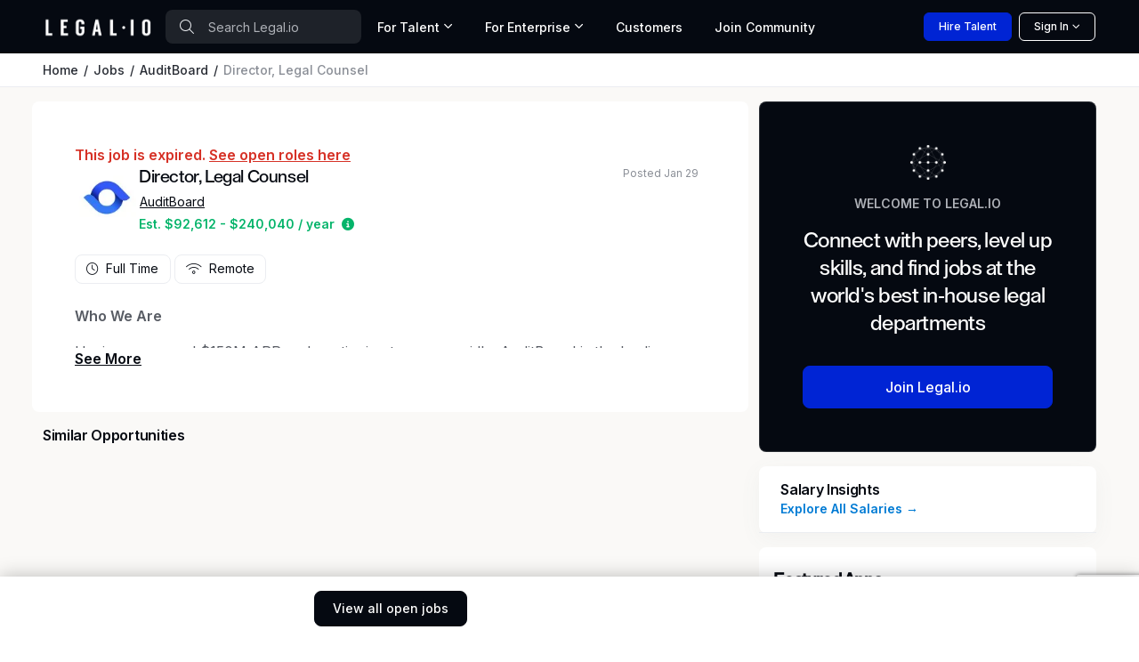

--- FILE ---
content_type: text/html; charset=utf-8
request_url: https://www.google.com/recaptcha/api2/anchor?ar=1&k=6Lcl_HMdAAAAAA2K8R6UImBHGmUD7d_hV_-ceCJw&co=aHR0cHM6Ly93d3cubGVnYWwuaW86NDQz&hl=en&v=PoyoqOPhxBO7pBk68S4YbpHZ&size=invisible&anchor-ms=20000&execute-ms=30000&cb=gyvi3ga2h3zi
body_size: 48736
content:
<!DOCTYPE HTML><html dir="ltr" lang="en"><head><meta http-equiv="Content-Type" content="text/html; charset=UTF-8">
<meta http-equiv="X-UA-Compatible" content="IE=edge">
<title>reCAPTCHA</title>
<style type="text/css">
/* cyrillic-ext */
@font-face {
  font-family: 'Roboto';
  font-style: normal;
  font-weight: 400;
  font-stretch: 100%;
  src: url(//fonts.gstatic.com/s/roboto/v48/KFO7CnqEu92Fr1ME7kSn66aGLdTylUAMa3GUBHMdazTgWw.woff2) format('woff2');
  unicode-range: U+0460-052F, U+1C80-1C8A, U+20B4, U+2DE0-2DFF, U+A640-A69F, U+FE2E-FE2F;
}
/* cyrillic */
@font-face {
  font-family: 'Roboto';
  font-style: normal;
  font-weight: 400;
  font-stretch: 100%;
  src: url(//fonts.gstatic.com/s/roboto/v48/KFO7CnqEu92Fr1ME7kSn66aGLdTylUAMa3iUBHMdazTgWw.woff2) format('woff2');
  unicode-range: U+0301, U+0400-045F, U+0490-0491, U+04B0-04B1, U+2116;
}
/* greek-ext */
@font-face {
  font-family: 'Roboto';
  font-style: normal;
  font-weight: 400;
  font-stretch: 100%;
  src: url(//fonts.gstatic.com/s/roboto/v48/KFO7CnqEu92Fr1ME7kSn66aGLdTylUAMa3CUBHMdazTgWw.woff2) format('woff2');
  unicode-range: U+1F00-1FFF;
}
/* greek */
@font-face {
  font-family: 'Roboto';
  font-style: normal;
  font-weight: 400;
  font-stretch: 100%;
  src: url(//fonts.gstatic.com/s/roboto/v48/KFO7CnqEu92Fr1ME7kSn66aGLdTylUAMa3-UBHMdazTgWw.woff2) format('woff2');
  unicode-range: U+0370-0377, U+037A-037F, U+0384-038A, U+038C, U+038E-03A1, U+03A3-03FF;
}
/* math */
@font-face {
  font-family: 'Roboto';
  font-style: normal;
  font-weight: 400;
  font-stretch: 100%;
  src: url(//fonts.gstatic.com/s/roboto/v48/KFO7CnqEu92Fr1ME7kSn66aGLdTylUAMawCUBHMdazTgWw.woff2) format('woff2');
  unicode-range: U+0302-0303, U+0305, U+0307-0308, U+0310, U+0312, U+0315, U+031A, U+0326-0327, U+032C, U+032F-0330, U+0332-0333, U+0338, U+033A, U+0346, U+034D, U+0391-03A1, U+03A3-03A9, U+03B1-03C9, U+03D1, U+03D5-03D6, U+03F0-03F1, U+03F4-03F5, U+2016-2017, U+2034-2038, U+203C, U+2040, U+2043, U+2047, U+2050, U+2057, U+205F, U+2070-2071, U+2074-208E, U+2090-209C, U+20D0-20DC, U+20E1, U+20E5-20EF, U+2100-2112, U+2114-2115, U+2117-2121, U+2123-214F, U+2190, U+2192, U+2194-21AE, U+21B0-21E5, U+21F1-21F2, U+21F4-2211, U+2213-2214, U+2216-22FF, U+2308-230B, U+2310, U+2319, U+231C-2321, U+2336-237A, U+237C, U+2395, U+239B-23B7, U+23D0, U+23DC-23E1, U+2474-2475, U+25AF, U+25B3, U+25B7, U+25BD, U+25C1, U+25CA, U+25CC, U+25FB, U+266D-266F, U+27C0-27FF, U+2900-2AFF, U+2B0E-2B11, U+2B30-2B4C, U+2BFE, U+3030, U+FF5B, U+FF5D, U+1D400-1D7FF, U+1EE00-1EEFF;
}
/* symbols */
@font-face {
  font-family: 'Roboto';
  font-style: normal;
  font-weight: 400;
  font-stretch: 100%;
  src: url(//fonts.gstatic.com/s/roboto/v48/KFO7CnqEu92Fr1ME7kSn66aGLdTylUAMaxKUBHMdazTgWw.woff2) format('woff2');
  unicode-range: U+0001-000C, U+000E-001F, U+007F-009F, U+20DD-20E0, U+20E2-20E4, U+2150-218F, U+2190, U+2192, U+2194-2199, U+21AF, U+21E6-21F0, U+21F3, U+2218-2219, U+2299, U+22C4-22C6, U+2300-243F, U+2440-244A, U+2460-24FF, U+25A0-27BF, U+2800-28FF, U+2921-2922, U+2981, U+29BF, U+29EB, U+2B00-2BFF, U+4DC0-4DFF, U+FFF9-FFFB, U+10140-1018E, U+10190-1019C, U+101A0, U+101D0-101FD, U+102E0-102FB, U+10E60-10E7E, U+1D2C0-1D2D3, U+1D2E0-1D37F, U+1F000-1F0FF, U+1F100-1F1AD, U+1F1E6-1F1FF, U+1F30D-1F30F, U+1F315, U+1F31C, U+1F31E, U+1F320-1F32C, U+1F336, U+1F378, U+1F37D, U+1F382, U+1F393-1F39F, U+1F3A7-1F3A8, U+1F3AC-1F3AF, U+1F3C2, U+1F3C4-1F3C6, U+1F3CA-1F3CE, U+1F3D4-1F3E0, U+1F3ED, U+1F3F1-1F3F3, U+1F3F5-1F3F7, U+1F408, U+1F415, U+1F41F, U+1F426, U+1F43F, U+1F441-1F442, U+1F444, U+1F446-1F449, U+1F44C-1F44E, U+1F453, U+1F46A, U+1F47D, U+1F4A3, U+1F4B0, U+1F4B3, U+1F4B9, U+1F4BB, U+1F4BF, U+1F4C8-1F4CB, U+1F4D6, U+1F4DA, U+1F4DF, U+1F4E3-1F4E6, U+1F4EA-1F4ED, U+1F4F7, U+1F4F9-1F4FB, U+1F4FD-1F4FE, U+1F503, U+1F507-1F50B, U+1F50D, U+1F512-1F513, U+1F53E-1F54A, U+1F54F-1F5FA, U+1F610, U+1F650-1F67F, U+1F687, U+1F68D, U+1F691, U+1F694, U+1F698, U+1F6AD, U+1F6B2, U+1F6B9-1F6BA, U+1F6BC, U+1F6C6-1F6CF, U+1F6D3-1F6D7, U+1F6E0-1F6EA, U+1F6F0-1F6F3, U+1F6F7-1F6FC, U+1F700-1F7FF, U+1F800-1F80B, U+1F810-1F847, U+1F850-1F859, U+1F860-1F887, U+1F890-1F8AD, U+1F8B0-1F8BB, U+1F8C0-1F8C1, U+1F900-1F90B, U+1F93B, U+1F946, U+1F984, U+1F996, U+1F9E9, U+1FA00-1FA6F, U+1FA70-1FA7C, U+1FA80-1FA89, U+1FA8F-1FAC6, U+1FACE-1FADC, U+1FADF-1FAE9, U+1FAF0-1FAF8, U+1FB00-1FBFF;
}
/* vietnamese */
@font-face {
  font-family: 'Roboto';
  font-style: normal;
  font-weight: 400;
  font-stretch: 100%;
  src: url(//fonts.gstatic.com/s/roboto/v48/KFO7CnqEu92Fr1ME7kSn66aGLdTylUAMa3OUBHMdazTgWw.woff2) format('woff2');
  unicode-range: U+0102-0103, U+0110-0111, U+0128-0129, U+0168-0169, U+01A0-01A1, U+01AF-01B0, U+0300-0301, U+0303-0304, U+0308-0309, U+0323, U+0329, U+1EA0-1EF9, U+20AB;
}
/* latin-ext */
@font-face {
  font-family: 'Roboto';
  font-style: normal;
  font-weight: 400;
  font-stretch: 100%;
  src: url(//fonts.gstatic.com/s/roboto/v48/KFO7CnqEu92Fr1ME7kSn66aGLdTylUAMa3KUBHMdazTgWw.woff2) format('woff2');
  unicode-range: U+0100-02BA, U+02BD-02C5, U+02C7-02CC, U+02CE-02D7, U+02DD-02FF, U+0304, U+0308, U+0329, U+1D00-1DBF, U+1E00-1E9F, U+1EF2-1EFF, U+2020, U+20A0-20AB, U+20AD-20C0, U+2113, U+2C60-2C7F, U+A720-A7FF;
}
/* latin */
@font-face {
  font-family: 'Roboto';
  font-style: normal;
  font-weight: 400;
  font-stretch: 100%;
  src: url(//fonts.gstatic.com/s/roboto/v48/KFO7CnqEu92Fr1ME7kSn66aGLdTylUAMa3yUBHMdazQ.woff2) format('woff2');
  unicode-range: U+0000-00FF, U+0131, U+0152-0153, U+02BB-02BC, U+02C6, U+02DA, U+02DC, U+0304, U+0308, U+0329, U+2000-206F, U+20AC, U+2122, U+2191, U+2193, U+2212, U+2215, U+FEFF, U+FFFD;
}
/* cyrillic-ext */
@font-face {
  font-family: 'Roboto';
  font-style: normal;
  font-weight: 500;
  font-stretch: 100%;
  src: url(//fonts.gstatic.com/s/roboto/v48/KFO7CnqEu92Fr1ME7kSn66aGLdTylUAMa3GUBHMdazTgWw.woff2) format('woff2');
  unicode-range: U+0460-052F, U+1C80-1C8A, U+20B4, U+2DE0-2DFF, U+A640-A69F, U+FE2E-FE2F;
}
/* cyrillic */
@font-face {
  font-family: 'Roboto';
  font-style: normal;
  font-weight: 500;
  font-stretch: 100%;
  src: url(//fonts.gstatic.com/s/roboto/v48/KFO7CnqEu92Fr1ME7kSn66aGLdTylUAMa3iUBHMdazTgWw.woff2) format('woff2');
  unicode-range: U+0301, U+0400-045F, U+0490-0491, U+04B0-04B1, U+2116;
}
/* greek-ext */
@font-face {
  font-family: 'Roboto';
  font-style: normal;
  font-weight: 500;
  font-stretch: 100%;
  src: url(//fonts.gstatic.com/s/roboto/v48/KFO7CnqEu92Fr1ME7kSn66aGLdTylUAMa3CUBHMdazTgWw.woff2) format('woff2');
  unicode-range: U+1F00-1FFF;
}
/* greek */
@font-face {
  font-family: 'Roboto';
  font-style: normal;
  font-weight: 500;
  font-stretch: 100%;
  src: url(//fonts.gstatic.com/s/roboto/v48/KFO7CnqEu92Fr1ME7kSn66aGLdTylUAMa3-UBHMdazTgWw.woff2) format('woff2');
  unicode-range: U+0370-0377, U+037A-037F, U+0384-038A, U+038C, U+038E-03A1, U+03A3-03FF;
}
/* math */
@font-face {
  font-family: 'Roboto';
  font-style: normal;
  font-weight: 500;
  font-stretch: 100%;
  src: url(//fonts.gstatic.com/s/roboto/v48/KFO7CnqEu92Fr1ME7kSn66aGLdTylUAMawCUBHMdazTgWw.woff2) format('woff2');
  unicode-range: U+0302-0303, U+0305, U+0307-0308, U+0310, U+0312, U+0315, U+031A, U+0326-0327, U+032C, U+032F-0330, U+0332-0333, U+0338, U+033A, U+0346, U+034D, U+0391-03A1, U+03A3-03A9, U+03B1-03C9, U+03D1, U+03D5-03D6, U+03F0-03F1, U+03F4-03F5, U+2016-2017, U+2034-2038, U+203C, U+2040, U+2043, U+2047, U+2050, U+2057, U+205F, U+2070-2071, U+2074-208E, U+2090-209C, U+20D0-20DC, U+20E1, U+20E5-20EF, U+2100-2112, U+2114-2115, U+2117-2121, U+2123-214F, U+2190, U+2192, U+2194-21AE, U+21B0-21E5, U+21F1-21F2, U+21F4-2211, U+2213-2214, U+2216-22FF, U+2308-230B, U+2310, U+2319, U+231C-2321, U+2336-237A, U+237C, U+2395, U+239B-23B7, U+23D0, U+23DC-23E1, U+2474-2475, U+25AF, U+25B3, U+25B7, U+25BD, U+25C1, U+25CA, U+25CC, U+25FB, U+266D-266F, U+27C0-27FF, U+2900-2AFF, U+2B0E-2B11, U+2B30-2B4C, U+2BFE, U+3030, U+FF5B, U+FF5D, U+1D400-1D7FF, U+1EE00-1EEFF;
}
/* symbols */
@font-face {
  font-family: 'Roboto';
  font-style: normal;
  font-weight: 500;
  font-stretch: 100%;
  src: url(//fonts.gstatic.com/s/roboto/v48/KFO7CnqEu92Fr1ME7kSn66aGLdTylUAMaxKUBHMdazTgWw.woff2) format('woff2');
  unicode-range: U+0001-000C, U+000E-001F, U+007F-009F, U+20DD-20E0, U+20E2-20E4, U+2150-218F, U+2190, U+2192, U+2194-2199, U+21AF, U+21E6-21F0, U+21F3, U+2218-2219, U+2299, U+22C4-22C6, U+2300-243F, U+2440-244A, U+2460-24FF, U+25A0-27BF, U+2800-28FF, U+2921-2922, U+2981, U+29BF, U+29EB, U+2B00-2BFF, U+4DC0-4DFF, U+FFF9-FFFB, U+10140-1018E, U+10190-1019C, U+101A0, U+101D0-101FD, U+102E0-102FB, U+10E60-10E7E, U+1D2C0-1D2D3, U+1D2E0-1D37F, U+1F000-1F0FF, U+1F100-1F1AD, U+1F1E6-1F1FF, U+1F30D-1F30F, U+1F315, U+1F31C, U+1F31E, U+1F320-1F32C, U+1F336, U+1F378, U+1F37D, U+1F382, U+1F393-1F39F, U+1F3A7-1F3A8, U+1F3AC-1F3AF, U+1F3C2, U+1F3C4-1F3C6, U+1F3CA-1F3CE, U+1F3D4-1F3E0, U+1F3ED, U+1F3F1-1F3F3, U+1F3F5-1F3F7, U+1F408, U+1F415, U+1F41F, U+1F426, U+1F43F, U+1F441-1F442, U+1F444, U+1F446-1F449, U+1F44C-1F44E, U+1F453, U+1F46A, U+1F47D, U+1F4A3, U+1F4B0, U+1F4B3, U+1F4B9, U+1F4BB, U+1F4BF, U+1F4C8-1F4CB, U+1F4D6, U+1F4DA, U+1F4DF, U+1F4E3-1F4E6, U+1F4EA-1F4ED, U+1F4F7, U+1F4F9-1F4FB, U+1F4FD-1F4FE, U+1F503, U+1F507-1F50B, U+1F50D, U+1F512-1F513, U+1F53E-1F54A, U+1F54F-1F5FA, U+1F610, U+1F650-1F67F, U+1F687, U+1F68D, U+1F691, U+1F694, U+1F698, U+1F6AD, U+1F6B2, U+1F6B9-1F6BA, U+1F6BC, U+1F6C6-1F6CF, U+1F6D3-1F6D7, U+1F6E0-1F6EA, U+1F6F0-1F6F3, U+1F6F7-1F6FC, U+1F700-1F7FF, U+1F800-1F80B, U+1F810-1F847, U+1F850-1F859, U+1F860-1F887, U+1F890-1F8AD, U+1F8B0-1F8BB, U+1F8C0-1F8C1, U+1F900-1F90B, U+1F93B, U+1F946, U+1F984, U+1F996, U+1F9E9, U+1FA00-1FA6F, U+1FA70-1FA7C, U+1FA80-1FA89, U+1FA8F-1FAC6, U+1FACE-1FADC, U+1FADF-1FAE9, U+1FAF0-1FAF8, U+1FB00-1FBFF;
}
/* vietnamese */
@font-face {
  font-family: 'Roboto';
  font-style: normal;
  font-weight: 500;
  font-stretch: 100%;
  src: url(//fonts.gstatic.com/s/roboto/v48/KFO7CnqEu92Fr1ME7kSn66aGLdTylUAMa3OUBHMdazTgWw.woff2) format('woff2');
  unicode-range: U+0102-0103, U+0110-0111, U+0128-0129, U+0168-0169, U+01A0-01A1, U+01AF-01B0, U+0300-0301, U+0303-0304, U+0308-0309, U+0323, U+0329, U+1EA0-1EF9, U+20AB;
}
/* latin-ext */
@font-face {
  font-family: 'Roboto';
  font-style: normal;
  font-weight: 500;
  font-stretch: 100%;
  src: url(//fonts.gstatic.com/s/roboto/v48/KFO7CnqEu92Fr1ME7kSn66aGLdTylUAMa3KUBHMdazTgWw.woff2) format('woff2');
  unicode-range: U+0100-02BA, U+02BD-02C5, U+02C7-02CC, U+02CE-02D7, U+02DD-02FF, U+0304, U+0308, U+0329, U+1D00-1DBF, U+1E00-1E9F, U+1EF2-1EFF, U+2020, U+20A0-20AB, U+20AD-20C0, U+2113, U+2C60-2C7F, U+A720-A7FF;
}
/* latin */
@font-face {
  font-family: 'Roboto';
  font-style: normal;
  font-weight: 500;
  font-stretch: 100%;
  src: url(//fonts.gstatic.com/s/roboto/v48/KFO7CnqEu92Fr1ME7kSn66aGLdTylUAMa3yUBHMdazQ.woff2) format('woff2');
  unicode-range: U+0000-00FF, U+0131, U+0152-0153, U+02BB-02BC, U+02C6, U+02DA, U+02DC, U+0304, U+0308, U+0329, U+2000-206F, U+20AC, U+2122, U+2191, U+2193, U+2212, U+2215, U+FEFF, U+FFFD;
}
/* cyrillic-ext */
@font-face {
  font-family: 'Roboto';
  font-style: normal;
  font-weight: 900;
  font-stretch: 100%;
  src: url(//fonts.gstatic.com/s/roboto/v48/KFO7CnqEu92Fr1ME7kSn66aGLdTylUAMa3GUBHMdazTgWw.woff2) format('woff2');
  unicode-range: U+0460-052F, U+1C80-1C8A, U+20B4, U+2DE0-2DFF, U+A640-A69F, U+FE2E-FE2F;
}
/* cyrillic */
@font-face {
  font-family: 'Roboto';
  font-style: normal;
  font-weight: 900;
  font-stretch: 100%;
  src: url(//fonts.gstatic.com/s/roboto/v48/KFO7CnqEu92Fr1ME7kSn66aGLdTylUAMa3iUBHMdazTgWw.woff2) format('woff2');
  unicode-range: U+0301, U+0400-045F, U+0490-0491, U+04B0-04B1, U+2116;
}
/* greek-ext */
@font-face {
  font-family: 'Roboto';
  font-style: normal;
  font-weight: 900;
  font-stretch: 100%;
  src: url(//fonts.gstatic.com/s/roboto/v48/KFO7CnqEu92Fr1ME7kSn66aGLdTylUAMa3CUBHMdazTgWw.woff2) format('woff2');
  unicode-range: U+1F00-1FFF;
}
/* greek */
@font-face {
  font-family: 'Roboto';
  font-style: normal;
  font-weight: 900;
  font-stretch: 100%;
  src: url(//fonts.gstatic.com/s/roboto/v48/KFO7CnqEu92Fr1ME7kSn66aGLdTylUAMa3-UBHMdazTgWw.woff2) format('woff2');
  unicode-range: U+0370-0377, U+037A-037F, U+0384-038A, U+038C, U+038E-03A1, U+03A3-03FF;
}
/* math */
@font-face {
  font-family: 'Roboto';
  font-style: normal;
  font-weight: 900;
  font-stretch: 100%;
  src: url(//fonts.gstatic.com/s/roboto/v48/KFO7CnqEu92Fr1ME7kSn66aGLdTylUAMawCUBHMdazTgWw.woff2) format('woff2');
  unicode-range: U+0302-0303, U+0305, U+0307-0308, U+0310, U+0312, U+0315, U+031A, U+0326-0327, U+032C, U+032F-0330, U+0332-0333, U+0338, U+033A, U+0346, U+034D, U+0391-03A1, U+03A3-03A9, U+03B1-03C9, U+03D1, U+03D5-03D6, U+03F0-03F1, U+03F4-03F5, U+2016-2017, U+2034-2038, U+203C, U+2040, U+2043, U+2047, U+2050, U+2057, U+205F, U+2070-2071, U+2074-208E, U+2090-209C, U+20D0-20DC, U+20E1, U+20E5-20EF, U+2100-2112, U+2114-2115, U+2117-2121, U+2123-214F, U+2190, U+2192, U+2194-21AE, U+21B0-21E5, U+21F1-21F2, U+21F4-2211, U+2213-2214, U+2216-22FF, U+2308-230B, U+2310, U+2319, U+231C-2321, U+2336-237A, U+237C, U+2395, U+239B-23B7, U+23D0, U+23DC-23E1, U+2474-2475, U+25AF, U+25B3, U+25B7, U+25BD, U+25C1, U+25CA, U+25CC, U+25FB, U+266D-266F, U+27C0-27FF, U+2900-2AFF, U+2B0E-2B11, U+2B30-2B4C, U+2BFE, U+3030, U+FF5B, U+FF5D, U+1D400-1D7FF, U+1EE00-1EEFF;
}
/* symbols */
@font-face {
  font-family: 'Roboto';
  font-style: normal;
  font-weight: 900;
  font-stretch: 100%;
  src: url(//fonts.gstatic.com/s/roboto/v48/KFO7CnqEu92Fr1ME7kSn66aGLdTylUAMaxKUBHMdazTgWw.woff2) format('woff2');
  unicode-range: U+0001-000C, U+000E-001F, U+007F-009F, U+20DD-20E0, U+20E2-20E4, U+2150-218F, U+2190, U+2192, U+2194-2199, U+21AF, U+21E6-21F0, U+21F3, U+2218-2219, U+2299, U+22C4-22C6, U+2300-243F, U+2440-244A, U+2460-24FF, U+25A0-27BF, U+2800-28FF, U+2921-2922, U+2981, U+29BF, U+29EB, U+2B00-2BFF, U+4DC0-4DFF, U+FFF9-FFFB, U+10140-1018E, U+10190-1019C, U+101A0, U+101D0-101FD, U+102E0-102FB, U+10E60-10E7E, U+1D2C0-1D2D3, U+1D2E0-1D37F, U+1F000-1F0FF, U+1F100-1F1AD, U+1F1E6-1F1FF, U+1F30D-1F30F, U+1F315, U+1F31C, U+1F31E, U+1F320-1F32C, U+1F336, U+1F378, U+1F37D, U+1F382, U+1F393-1F39F, U+1F3A7-1F3A8, U+1F3AC-1F3AF, U+1F3C2, U+1F3C4-1F3C6, U+1F3CA-1F3CE, U+1F3D4-1F3E0, U+1F3ED, U+1F3F1-1F3F3, U+1F3F5-1F3F7, U+1F408, U+1F415, U+1F41F, U+1F426, U+1F43F, U+1F441-1F442, U+1F444, U+1F446-1F449, U+1F44C-1F44E, U+1F453, U+1F46A, U+1F47D, U+1F4A3, U+1F4B0, U+1F4B3, U+1F4B9, U+1F4BB, U+1F4BF, U+1F4C8-1F4CB, U+1F4D6, U+1F4DA, U+1F4DF, U+1F4E3-1F4E6, U+1F4EA-1F4ED, U+1F4F7, U+1F4F9-1F4FB, U+1F4FD-1F4FE, U+1F503, U+1F507-1F50B, U+1F50D, U+1F512-1F513, U+1F53E-1F54A, U+1F54F-1F5FA, U+1F610, U+1F650-1F67F, U+1F687, U+1F68D, U+1F691, U+1F694, U+1F698, U+1F6AD, U+1F6B2, U+1F6B9-1F6BA, U+1F6BC, U+1F6C6-1F6CF, U+1F6D3-1F6D7, U+1F6E0-1F6EA, U+1F6F0-1F6F3, U+1F6F7-1F6FC, U+1F700-1F7FF, U+1F800-1F80B, U+1F810-1F847, U+1F850-1F859, U+1F860-1F887, U+1F890-1F8AD, U+1F8B0-1F8BB, U+1F8C0-1F8C1, U+1F900-1F90B, U+1F93B, U+1F946, U+1F984, U+1F996, U+1F9E9, U+1FA00-1FA6F, U+1FA70-1FA7C, U+1FA80-1FA89, U+1FA8F-1FAC6, U+1FACE-1FADC, U+1FADF-1FAE9, U+1FAF0-1FAF8, U+1FB00-1FBFF;
}
/* vietnamese */
@font-face {
  font-family: 'Roboto';
  font-style: normal;
  font-weight: 900;
  font-stretch: 100%;
  src: url(//fonts.gstatic.com/s/roboto/v48/KFO7CnqEu92Fr1ME7kSn66aGLdTylUAMa3OUBHMdazTgWw.woff2) format('woff2');
  unicode-range: U+0102-0103, U+0110-0111, U+0128-0129, U+0168-0169, U+01A0-01A1, U+01AF-01B0, U+0300-0301, U+0303-0304, U+0308-0309, U+0323, U+0329, U+1EA0-1EF9, U+20AB;
}
/* latin-ext */
@font-face {
  font-family: 'Roboto';
  font-style: normal;
  font-weight: 900;
  font-stretch: 100%;
  src: url(//fonts.gstatic.com/s/roboto/v48/KFO7CnqEu92Fr1ME7kSn66aGLdTylUAMa3KUBHMdazTgWw.woff2) format('woff2');
  unicode-range: U+0100-02BA, U+02BD-02C5, U+02C7-02CC, U+02CE-02D7, U+02DD-02FF, U+0304, U+0308, U+0329, U+1D00-1DBF, U+1E00-1E9F, U+1EF2-1EFF, U+2020, U+20A0-20AB, U+20AD-20C0, U+2113, U+2C60-2C7F, U+A720-A7FF;
}
/* latin */
@font-face {
  font-family: 'Roboto';
  font-style: normal;
  font-weight: 900;
  font-stretch: 100%;
  src: url(//fonts.gstatic.com/s/roboto/v48/KFO7CnqEu92Fr1ME7kSn66aGLdTylUAMa3yUBHMdazQ.woff2) format('woff2');
  unicode-range: U+0000-00FF, U+0131, U+0152-0153, U+02BB-02BC, U+02C6, U+02DA, U+02DC, U+0304, U+0308, U+0329, U+2000-206F, U+20AC, U+2122, U+2191, U+2193, U+2212, U+2215, U+FEFF, U+FFFD;
}

</style>
<link rel="stylesheet" type="text/css" href="https://www.gstatic.com/recaptcha/releases/PoyoqOPhxBO7pBk68S4YbpHZ/styles__ltr.css">
<script nonce="drTiIWU2Rp058uEqxzJ_gg" type="text/javascript">window['__recaptcha_api'] = 'https://www.google.com/recaptcha/api2/';</script>
<script type="text/javascript" src="https://www.gstatic.com/recaptcha/releases/PoyoqOPhxBO7pBk68S4YbpHZ/recaptcha__en.js" nonce="drTiIWU2Rp058uEqxzJ_gg">
      
    </script></head>
<body><div id="rc-anchor-alert" class="rc-anchor-alert"></div>
<input type="hidden" id="recaptcha-token" value="[base64]">
<script type="text/javascript" nonce="drTiIWU2Rp058uEqxzJ_gg">
      recaptcha.anchor.Main.init("[\x22ainput\x22,[\x22bgdata\x22,\x22\x22,\[base64]/[base64]/[base64]/[base64]/cjw8ejpyPj4+eil9Y2F0Y2gobCl7dGhyb3cgbDt9fSxIPWZ1bmN0aW9uKHcsdCx6KXtpZih3PT0xOTR8fHc9PTIwOCl0LnZbd10/dC52W3ddLmNvbmNhdCh6KTp0LnZbd109b2Yoeix0KTtlbHNle2lmKHQuYkImJnchPTMxNylyZXR1cm47dz09NjZ8fHc9PTEyMnx8dz09NDcwfHx3PT00NHx8dz09NDE2fHx3PT0zOTd8fHc9PTQyMXx8dz09Njh8fHc9PTcwfHx3PT0xODQ/[base64]/[base64]/[base64]/bmV3IGRbVl0oSlswXSk6cD09Mj9uZXcgZFtWXShKWzBdLEpbMV0pOnA9PTM/bmV3IGRbVl0oSlswXSxKWzFdLEpbMl0pOnA9PTQ/[base64]/[base64]/[base64]/[base64]\x22,\[base64]\x22,\x22SsOZM8Oow6vDosOxJcOxw54bIMOLwo8AwohswqfCvMKpAsK/wonDj8KLLMObw5/DisOmw4fDun3Djzdqw5ZaNcKPwrvCpMKRbMKDw4fDu8OyLyYgw6/DlsO5F8KnXsKwwqwDb8O3BMKew6Z6bcKWfBpBwpbCrcOFFD9/[base64]/woDDhBjCv8O9IUUkfsKUHD4xBMOawrzCgsOEw53CocKew53CisKsQX7Dt8OhwonDpcO+HE0zw5ZYHBZTCMOBLMOOTMK/[base64]/DqMKjwpXCkcOlIzjCvMKDw6bDpGYFwoDCm2HDn8Oge8KHwrLCscKqZz/Dj2nCucKyLcKmwrzCqFV4w6LCs8Oew4lrD8KqJV/CusKEb0N7w73CvgZIY8OwwoFWUcKkw6ZYwq4tw5YSwr0NasKvw67CuMKPwrrDu8KPME3Dl0zDjUHClRVRwqDCsgM6acKow5t6bcKYNz8pPxRSBMOBwpjDmsK2w5nCtcKwWsORL30xPsKGeHsrwq/DnsOcw7DCusOnw7wgw6BfJsO8wpfDjgnDhE0Qw7Fcw4dRwqvCmm8eAXNrwp5Vw6LCu8KEZW4maMO2w4kqBGB5wr9hw5UBCUk2wqTCnk/Dp2oqV8KGWhfCqsO1DWpiPnnDucOKwqvCtzAUXsOdw5DCtzF3G0nDqzfDoW8rwp5DMsKRw6TClcKLCQUiw5LCoxXCtAN0wpsLw4LCum06fhcmwqzCgMK4FcKCEjfCt27DjsKowrrDtn5LbcKEdXzDgS7CqcO9wq5wWD/[base64]/CqcK5eArDvcOKwqbCvS0uZMO+ZcOhw64zd8Olw4vCtB0Kw6/[base64]/DuMONeTLCtARcScKTwrbCr2vCl0TCsiXCgMKoHcObw79mDcOPcCs0FsOkw7vDtMK2wrU2Y0nDrMOaw4XCo0zDpDXDtXQ5FMOVTcO2wqDCnMOywo7CpzDDhsK2bcKcIn3CqsKEwoFfamPDnjzCtsKZYE9dw6h/w4x7w6hIw4jClcO6ZMOZw7zDsMO4DwkOwr4Sw4ktW8OiL0lJwrt6wpPDosOGVQdbEcKWwrXDrcOewobCnjwMKsOgL8KicQ8lZjrCtWAaw6zDpMO2wo/CtMKqw7rDrcKcwoMZwrvDgDYqwogMGQJ5WsKuw5PDij/CiVjCmRlXw5jCusO5N2rCiwhCd3fCmEHCiX4Rw5dAw4bDgcKzw6fDmHvDocKtw6zCn8Oxw4EXH8OGIcOrODdOByE0ecKZwpZlwppMw5kpwrkywrJ8w4gGw63Di8OtACwUwrJKf0LDksKaAsOIw5XCssKlM8OHKCDDnx3CgMOnGybCksOnwr/Ct8OHPMOUSsKnYcKTSwXCrMOBVk9ow7F7P8KXw5ldwo7CrMKDGk4Gwrsof8O/V8KyECXDh0PDo8KtBsOXUcO0T8KfTWAQw7UpwoMBw5Raf8KRw5LCt0TDk8OYw53CjsKew7/CpsKBw7fCkMObw6nDmjVCS2hibMO9wrUQPy3CiC3DoTXCm8KuIsKlw78MRMKhSMKhdMKUKk1mJcOxCGJoKivCmzzCpBFrMcOqw7HDjMO2w6IAPC/DiGI5w7PDkinCgANYwqDDk8OZThjDtRDDs8OSIDDDtUvDosKyA8OrTsOtw5jDosKBw4hqw6vCmsKOdArCsmPCsyPCvhBUw5PDghMuFUFUHMO1I8Oqw7nDksOeQcKdwpVCd8OWwoXDocKgw7HDsMKGw4TChh/[base64]/Njxxw4N6w4jCpU3DvlvDh17DtVoCw784csKWV0nDkjo3X0QmbMKmwr/DhTJFw4/DhMOlw7rDt3dyE2Aew5TDh1fDmXYBCihQaMKhwqoiQsO0w5TDki0YFsOlwpHClcKORsO9J8OlwqpqaMOyAzgoYsOxw7/DlsOPwp84w6svWi3CsyrDu8OTw43DrcORcAZRcTkZH1XCnkLCsg7CjxNWwqjCoF/ClBDCn8Kgw6UUwrs6EWIeJsOIw7zClCYewrbDvwtIwpDDoFUXw6hVw5RXw6xdwqfCnsKFfcOGwqljOnhpw4rCmSPCrsKxS1RgwovCogwEHMKPegsVMi9tF8O8wpfDpMKnXcKIwqLDggPDpxzCiwAWw7vClw/DqB/Dp8OwfnUmwqjDrjfDqjvCqsKCQygrWsK9w7BxAz7DisKIw7zCg8KMfcOJwq0ubCluVArCiATCgMOoP8Kid37CnG1USsKrwrlFw4NZwqzCn8O5wrfCjcOBG8O8XgnDoMO9wpbCpAV8wrswFMKfw7hSVsOkMEjDllvCsjIMBsK4eV/Du8Kwwq/CuRTDvz/ChsKtbkd8wr7CogjCrljCkx54dsKKXMO/AmfDuMOCwo7DvMK7WS7Ch3ETCcOgPcOzwqZEw7fCtcOCOsKbw5DCs3fDoRnCvklSY8KoZnAww53CpV94YcO/w6XCqVrDrX8Jwo9Yw74kDV7DtWvDiWnCvVXDtwDCkh3DtcK0w5FOw6gBwoXClEVnw75Cwr/[base64]/w795S8KFUWVmNg/DucKOw6Ikw4E0U8KUwrFhw4vCsVfDncKHLMKjw7TCnsK6T8K3wpfCssOxb8OZcsKUw7jDlsOawpEew6UawonDmk04wp7CrQTDqMKJwpZTw5fCisOudGnDpsONKQvDm1/Cv8KVPgHCpcOBw77CqVIXwrZRw7UFAsKFNQhNOzhHw4Q5w6PDpR4MbMOWCMOXRMKow67CgMO5XljCp8OQbcKmO8KQwqdVw4Ncwq/CnsOXw5p9wqPCmcKwwosvwqTDrXHDvB85woEowqEIw6zCiAh6XcKJw53DrMOzTngHWMKrw5s9w5DCoV0VwqfDv8OuwrPDh8KGw4TCjsKkM8KUwqxewrogwoNYw6/[base64]/DtMOCHsK7W8KSK07Co27DiMOkVwI/Tk9ew6BSGGPDmsOQeMKxwrfDhFvCk8Kfw4XDiMKgwo3CsQLCrcKrdnTDqcKewoLDhMK8w67DqsKuEFTComDCk8Oiw7PCvcOvYsKpw5jDpGQUFBwdB8ONcUt6DMO4AcOuK0RywpTCvsO/bsKJVEU8wr/[base64]/w7hkw63DuEsZwoTCijkVwo7CqCRiCMOtw6tiw4HDqQvCrGcAwqvCqsOcw77CncOdw4NbGGhBZFnCijhNUsK3TSHDg8KRTwZuIcOnw7kAEwEWbsO+w6rCrx/[base64]/CsHYfcHjCqMOEasKqw79lwpHCjGZ8OsOHEsK3Wk3CoFYgLzzDok/Cu8KgwoBGU8OuXMO4w5A5PMKKBcK+w4PCt3TDksOWw5ApP8OjTz1tL8Ovw77Cp8O5w6nCk0dlw79lwpbCmUYrHglXwpPCsiPDhlE9dhQHLVNfw57DihJfMlEJZsKtwrspw5jCscKJc8O8woQbH8K3LsOTa3dNwrLDgyfDnMKJwqDCrk/DvU/Dkjg6XB8QOAU2X8OtwrBCwp8FJQY0wqfCuDdDwqjDmmlNwpInAEfCi1Ynw6zCpcKJw7NKPnnCtFnCsMKhP8KBwr/DsT4/PsKawovDrcKzcGUkworCt8OfTcONwobDiCTDgGMefcKOwoDDusOZUMKYwrNVw7pDL3XDs8KPGh15eQ3Cg0XDoMKsw5nChsO/[base64]/w73DiDXCg8OzPMKww5QIwqACw5gaDcKlHMKkwojDl8KcDXItw7nDgMKFw5IXaMOcw4nCui/CosKBw4A8w4LDvMKQwofCt8KMw5LDncKTw69yw5bDvcODaWEiY8KTwpXDpsKxw58nEhsVw7hdGVrDogvDmsObwovDsMK9XsO4fCPDv2Y0wpYOw4JlwqjCqxHDg8OkYxjDnWfDocKWwr3DjknDk1/CoMO2w7x3GArDqUg2w6sZw5R2w50fd8O1El5fw6/[base64]/CscO5D0HDh8OheGzDpiVFVGlswoovwrchw4/Cq8KuwqjCosKxwrJcSxzCrxpUwrDCq8OnbARpw4Vdw4Rjw7nCiMKmwrPDsMOWRRJUwr4Xwp9fQS7Cq8Kkw44NwoZ7wpdBRhzDicKwAnA+VjDCuMKRN8OmwqnCkMOtcMKnwpM4OcKgw70zwr3CocKTb2NYwrh3w5x7w6Ifw6XDp8KtXsK4woxeVg/Cumtbw44Oe0cEwqw0w6TDk8OkwpDDo8K1w44mwrZVME/DhsKVw5TDsD3Ct8KgScKIwr/DhsKvbcKZScOhfHXCosKBYSrChMKnNMOzNW7Ck8OUNMOJw4ZWAsKmw5vCoS5+wpEgPRAcwp7Cs0HDl8OAwqLDo8KiERosw4LDvcOtwqzCj0XCkARcwpBTRcOmbcOOwqrCgsKEwrvDlmLCusO5UcKCDMKgwpvDs1RuREBEe8KJQcKHGcKKwpbCgsOVwpIHw6Buw4/CrggAwozCo0TDl1jCs0DCvzkUw7zDhcKUbsKxwq9UQhELwoTCrMORDUzCtUUWwr0Qw48ib8KDSRFzQcKkaXnDqj8mwpI3wrPCu8OsWcKHZcOJwqErw6TCjsOhYsKmYcKpQ8K/amEnwp3CksKNKwPDoRvDrMKfB3sDbGgdKRrDhsOXZcOHw4V6HsK/w6ZkGmPCsAHCqG/[base64]/[base64]/DsnpVw6vCuVABw47DrXIcC8KqRMKje8K4wpFow7bDocKPMXnDlA/DojDCkR3DgkPDhjrCtAnCt8KLP8KMJ8KRHcKBWQbDj3FBwpLCk2QxMH4RKF3Du13CtwPCgcOOUGZKwplywqh/w7nDpMKfVH8Ow67Cj8KlwrnDlsK7wrfDlsKoY23CtQc8MMOLwr3Dok8qwop/YDPCmyxqw6XDj8K5ZA3DusKwZsOawoTCqRYJEcOwwr/[base64]/DnRt/RcOtCMKiw4JEwq3Cp8Kiw5oAWztGw73DmUhtLy/CrksGGMKsw6UfwrHDmgx5w7rDvDPDqsOSwo/[base64]/w6DCmsOgwqPCt07Dm8K7wohkwoBWwqY0TMKewo0vw6vDiSwnLR3DtsOkwoN/egEiwobDphrChMO5w4J0w7DDsy7DgQx6bW3Dv1XCr1gOb2LCiXzCgcKXwoXCgsKWwrxQSMO5BsO+w4zDkHnCqFTCik/DkzzDuCjCqcOAw5VbwqBVw6ZLZn3CrMOBwqzDuMK7wrnCuX3DgsKEw5RNOwoCwpk6wpssSQPDk8Opw7czwrR7Mg7CtMKAYcK5cFcpwrFNME7Cn8KmwprDo8OBG0zCnwnDusOpe8KefcKkw4/CgcKLNUxTw6PCpcKVCcOADxbDoj7CkcOBw6QBCUbDrD7CrsOew6jDnEAhScOBw6EZw78NwrEqexZvOg8+w6vDrgBOI8KwwrFPwqs/[base64]/[base64]/w5QZwr9AwoByw5xyw5BMwpjDv8KjBG3DnVQjUg/[base64]/Cm3LDgsOhw6gJwoV3DljDiB/CucKYwq8cwoPChsKawqzCq8OYOwYFw4XDngBjeUvCi8KXO8OAEMKXwrx+esKyCMKDwoExamN3OFx1wpjDtSLDpnZSHcOmY27Dl8KAEkDCt8KYZsOFw6VCKH7CrC9rQBjDhTRrwoV4wprDoHUpw5EUPsKqW1AqBsO/w4sOwrpZVQpuO8Oxw5csScK9YMKtXsO3aDrDosOiw6omw5PDkMOdw7fDn8OQUn7DvMK3NMONLcKAGiPDmRPDtsKmw7/CsMOqw4lMwojDosORw4XCvMO6QXxPSsKXwp1aw5jDnl10Ym/DtE0OQsO7w4bDt8OBw6s2XsK+ZsOSdsK4w6XCoBoRPMOfw4XDgW/DnMOQSyUuwqbDjSIvAcOkf0DCrcKYw6g7wolpwq3DhxFFw6HDv8Osw6LDmWhxwrTDjcOeA2AYwofCv8OKS8KawpV0ek14woEJwr/DjXM5wqnCm2l1JzLDnQHCrAnDosKJLcOcwpc8dw3ChjvDjVzDmxvCt3MAwoZzwqRFw6PChgXDrhnCrMKneUrCsi7CqcKtIcKMCDxVEnvDoHcpwoDDpMK0w6LDj8OZwrTDsmXCo2zDlUDDuTjDgsKGWcKSwo11wqNpaz1Mwq/ClUJkw4QwInp4w4JjJ8KtDTLCjXtiwoAsT8KRJ8O1wro1wrHDm8OHJcOHI8OSXmIWwqzClcKYYXpuZcKywpcywrvDjSbDhUXDn8Ktw5MLXCpQV2wpw5V9w5gLwrVrw5pRaT8tP2/CtCQzwplBwo5tw6TDicObw4HDlxHCj8KzPgfDgBbDu8Kdwo9nwpExQjzChcKjKilTdGhhJAXDg0hKw6jDjMOYJsO/[base64]/aXbDisOQBsO0w47CsVMiLDUZIAIIXQsiw4rCiCx/[base64]/ClQ/DlMOdwpszwrrCqcO1Szpnb8Kcw6LDmUPDlDTCtiHCs8K6EQlBXmUnX0Fqw58Vw6B7woXChcKtwqtiw4PDsGzCjH3CtxQHAsKSMDFUI8KkD8K1woDDnsOcYxQGw7nDqcKwwpVFw6/DiMKVTnnDjcOfbwbDp1E/wrwNT8Kse3gcw7k5w4kHwrDDsxPCvAptwr/Dl8Kyw4xqbsO8wpXDlMKywqjDpEXCjxlRTi/ClsO1OgQ1wrUEwp5dw7HCuw5TPsK3ZXsYO2vCp8KXw67DrWtKwpoNB0RmLgp4w71wEjV8w5Bxw6ssVTdtwpfCgcKNw5rChsKhwotLCsOEwrzCnMKVGkHDqQnCoMKORsOMUMOYwrXDuMO5HFxFM2fDiAk8TMK9UsKmaz0/XnUBwpFDwqvCj8KcTjYsIsOCwoHDrsO/[base64]/DoRjDg8O6wovCrTrCi8OawoV6w6/DskrDqBI7w79zHsKJVcKDIhTDscOkwplPLsKxawcpc8KawoxOw7TClFvDtsOGw5gMEXpzw6oDTWNow6MPcsOkEWLDgsKjNUnCvsKTCcKTGRzCnC/CpcOkw6TCo8K/DWRXw5ZAwrNNAUMYEcORHsKWwofDhcO6G0fDucOhwpdSwqoZw4YCwp3CncOFSsKSw4PCkXPDrzTCn8KSPcO9Dhgew4bDgcKTwrDClT1mw6/[base64]/Jl7Cu0jClzDCmMKYJsOJCsOGAcOCQDJmLU0dwo97LMK9w6TCgX01w6Vcw4zDhsOMOsKbw5lMw6LDnB3CqCMdDCDDrkvCthYxw5xMw5N7e03Cu8O6w5jCrsKVwpcMw7XDmcO9w6RHwq4/TcOlCcOdF8K/N8ONw63CusKVw5bDh8KOAEcwIAxywpfCscKxLUzDkBNuCMO4ZMOBw5fChcK1McOdcsKMwo7DmMO8wo/DjsOLJnkPw6ZUwq5HN8OKJsOxXcOMw5hqH8KfJhDCjX3DnsKSwrEpd2DCgC/Di8OCYcOcCMKkLcO/w7hBB8K9MmoUXQ/DjF3Dm8KPw49bDBzDqmFtSgZAUg0xYcO9wqjCm8KzTcOlZVsoKWvCgMOBTMKsKcKswrlaWcOXwo9BJ8Kgwr4INVg8EEUUbHEYTcOjFWrCs2fChQwSw651wozCkcO9NBcpw7xuPMK1wrjCq8Kyw7HCkMOxw7TDisKxIsOjwr46wr/Dt1HDj8K7NcKLV8OPDSjDoWd3wqEMWMOKwoPDnGtkw7g9QsK5Uh7Dh8OXwp1LwqPCgzMMwr/CiQBlwoTDjxQzwqsFwrpuGmXCo8OiAMOTwpMMw7bCvsO/w6LDmV3CnsKtYMK/w7DClsKbVsOiwo3Ds2nDg8OoH1nDo2ckUcOVwqPCjsKjBSl9wrxgwqoVGH8RScOPwoHCvsKGwrzCtHXCnMObw45rDjXCosK/VcKCwp/DqXwcwrnDjcOSwoItVMOPwooWa8KdajfDusOHLRvDsWvCly/CjQfDi8Oew6gCwrDDqg1hHiBtw7vDg0/ClBd7OnM+J8OkacKFcFzDuMOHG0kbYjDDiEzDisOdwrwbwqnDq8KhwpMjw5Avw6rCvSnDnMK7ZXHCrl7Ctmk/wo/[base64]/DnMOpHMKIw5J7woLDumvDg0xLw7HDhCzCmivDmcO/D8O+cMOUW2tCw7wRwqEGwrTCqwlwVg4AwqZkd8OqLHBZw7zCv2VfQQnCl8Kza8Kqw4Ucw77Cm8OKKMO4w6zCqMOJRx/DtMORQsOmw4jCrWl2w5dpw5vDqsK7O2cFwoPCvjAOw6TCmhLCpVp6Tn7CncORw4PCmw0Ow6bDkMKvd1xNw67DgxQHworCiVs6w7fCt8KeS8Kswpd/w7kKAsOzOhHCr8K7BcODOR/DpyEVCXAtZ0jCnGRwQ3HDnsOHSXAnw4RfwpUgLWhvO8OFwrXCgk3Cs8OzTk7CvcKyMG9LwrBQwq83SMKMXcKiwr9bwoTDqsO6w5wQwo5ywp0NLTzDgXrCmMKJBEEqw43DsXbDn8KFwp4Oc8KSw7TCkiIzdsKEfF/CuMOmDsOYw5wMwqRSw6dIwp4PN8KFUCkUwqd2w5jClcODU2w8w6jCllM1NMKUw6DCkcO2w5AVeW3ChMKsQsO2Gx3DpSvDl2TCksKcCRfCmgDCtH7Dg8KAwonCikAbFnJkcCIOacK3ecKAw7/[base64]/Dj8OuZsK9PMKdw5jDpwopWgTCrDMfwphTwr/DrcKyYMK1OcKpEcOhwq/DpMOhwqlow6UYw7DDoTLCkBkKSHRmw4dOw5bClhMmZmM3dCJlwrQGLlF7N8Ozwq7CqCHClgArF8Ofw4RnwoQBwqfDp8Oww4sRKkrDi8K7EXbCkEAWwrVmwq/CgcO7TMKww7NXwqPCrkJoAsO8w4DDvmbDjh3CvcKTw5tWwpJTK18cwrnDgsKSw4bCgjhcw5bDo8KawolFBEdpw6zDgBPCoz9Hw4PDjkbDpTJCw4bDoTvClSUvw5nCpy3Dv8OBNMO/dsKXwrHCqDfCvsOIYsOyempRwpjDmkLCo8O/[base64]/[base64]/w7zCvcOfwqDDjsOcwoLDjHXDmzIvw6p2wo7CinfCv8K6KWh0Ry0pwqcXBkY7w5ASIMOlZT1YTyrDncKew7zCoMKrwqRxw7NAwqlTRWjDuFPCscKBbBxgwrlSXcOlVcKCwq0gU8KpwpNqw79FG1sYwrM7wpUWUMODa0HCqSvCgg9uw47DqsKBwr/[base64]/[base64]/DowHDpWknwo88aMO9BBdXw4/DklDCsxwcfmfDgzdvVsK0F8Oawp/DkGATwqB8asOmw6zCk8KiC8Kvw7jDl8Kpw6t1wqEtVsKiwqbDucKAHzFmfcO5bMOtFcOGwpJuc3ZZwqocw5YXcDonIhnDrmNJAMKLZlckfV8Dw4haYcK1wp7Cn8OOBjIiw7FXBsKNGsO+wrEDTnXDgXQ7XcOrZS/Dn8OQEsKJwqBhOMO7w6HDmmEYw7EawqF7aMKfYBfCusOrQsK7woTDksKTwq0AfTzCvG3DqR0TwrA1w6bCo8KkbW/Dh8OJCBbDhsO/Z8O7BCvDiVpHw7dEw63Ch2F2SsOmFjQGwqMvUsKYwp3DrEvCvXjDkgXDmcOpwrXDqsOCBsKEbhkiw5VNYUc0Z8OVW3/Cs8KtCcKrw7E/GB7DtTlhb3XDn8Odw6AWF8KIS34Kw59uwpNRw7MzwqTDjG3Cq8KUDysSUcODUsOwccK8ZWgKw7/DhxtWwowbWirCgsOCwpo3QlNIw5knwqHCocKoPMKpCS81Zm7CncKfacKlYsOfa1IFGlfDlsK7SMO3w6fDkC3Dj2JefkfDuxAQb1h0w5LDnxPDmwLDoHnCssK/[base64]/CqAIAVMKldMKQQ1DCkMKZwqTCtHzDlcK8w5Jlcilxwp9pw7/CuTJkw4PCh1AHImfDnMK7N2ddw7Zew6QLw6PCrxwgw7TDkcK/FhMxBChyw7odwo3DtzhuUsOyY310w6/CrcKVf8OvKiLCg8O/[base64]/CpsKsw78bw5bDicOMw7fCq1jDkcO6w6k0axHDisOQZBdnEsOaw7kQw5ESKiZrwosRwrZoXyvDhQM/N8KSF8OFVMKJwp4pwo4PwpbDiVd2VUzDgGQOw7JRKT51HsKBw7DDoAcZeUnCi2rCksO4AcOOw5DDmcOeTBInNRdQew3ClzbCgHnDvVoGw41SwpUvwo95DR8/A8KZRjZCw7t7IibCrsKpK3LDscKXUMK/McOCwqPCuMKnw6s9w4hOwrk3dcO0LsK4w6PDqcKIwqM6CcKQw49OwqPCn8OXP8Opwpt1wosTDl19Ch0nw5/CsMOwccKHw4ARw4DDicOdRsOvw7rCgiDDiALDkSwXwqEFI8OvwqzDncKOw7PDuADDrAMSB8KNQx0Zw5HDl8KeP8OKw6x5wqFMwpfCjSXDgcOPWMKPXkRow7Vyw4kFFCwcwrMiw6HClBkcw6t0RMOdwoPDi8Oywrp7R8ODEhZ1wrB2UcKUw4zClBnDmGYLCyt/wqoNwrPDr8KKw5/DicKswqfDicKRZsK2wrTDgGdDYcKsTsOiwqJIw4zCv8KVbE3CtsOkJgjDqcO+eMOqIxhzw5vCnCjDil/DsMK5w5XDsMOmQ2xEfcOnw7BnGkdAwr7CtB4/ScK8w7nCksKUC0XDmzpSfT7Cl13DnsO4w57DrDDDjsKiwrTCumfCqmHDtWc+HMOhPjtjBl/CknxBW0FfwrPCtcOVU392VGTCn8OKwo10MSwgBQ/[base64]/[base64]/[base64]/CmcOFawI8w4bDl2rCpjLDvhLCtwPDqSnCpUpYemMXw5NewpTDr11/woPCjMOewqHDhsOJwpEcwrYjOsOnwq1zNUINw5xkHMODw7p5w7M4K3ouw6YaZhfClMK6ISp+w7jDvQjDuMKkwpzDusKQwpDDg8K8McKDXsOTwpkVMT5ZKX/Cl8K5Y8O9ecKFFcO1wr/[base64]/DvcOOKT/ChxHDj8KefijClidXwqsFwpXCvcO1Px7Dl8KRw55yw5bCrnTDohrCr8K8KS8DUcKBQMKbwoHDgcOecsOEdTRpLXRNwq/CsXXCusOlwqzDqcO0ccK/[base64]/Cu8KARsK/ZsOvwoLDoSl2exbCjjPDsihdw50rw6/[base64]/w7lnwozDuWjDrwg+wo3CnsKBXcOQL3jCkw1iwpJ0worDrsK3DUrCh3NVMMO/[base64]/Di8ODFsOGwoPCmAfDhMOaP3IdDQdywp3CsAvCi8Otwo1uwp/CosKZwpHCgcOow6MLLA0EwrItwq8sJwoXccKnLVTCrRRUVcKDw7s8w4JuwqjCoy3CscK6O3/[base64]/[base64]/[base64]/DnDEvwoUwYTjDucKOS8ObMMOwwrR9w6/CucKmYj5uJMKrIcOFJcKFaAQnK8K5w63CqSnDpsOawrtVG8K3Fk4UTcKVworCjMOVFsOMw7Y/DsORw648eFPDqR3DksOHwr5EbsKMw4UQPwFnwqQTEcO0Q8Orw4w3XsKpLxY5wpfDp8KkwqBww4DDo8K3BkHCn1/Ct2c/[base64]/wr80J3g9w7zDicOnwqzDl8KkL8K0w4wLYMKZwr7DqAbCvMKcMcKmw4Ahw4nClCApSTjCiMKzOmNBPMOmLxVMPhDDgCHDhcOEw4LDjSBDOCEVMCPDlMOtQcK2aB4kwowSCMOrw7k/FsK6RMOdw4cGR1tVw5vCg8OgeijCq8OFw59mw6LDgcKZw5rDuG7CqcOnwopoEsOnGVTCicO6wpjDi0cvX8O6w5onw4TDlgdNwo/DrcKXw7HCncKhwoc8wpjCkcOmwp0xMD9AUVN6Q1XCtR1qQ2MEfncIwpw5wp1heMOSwpwtFAHCocOWH8K/w7Qow6k5wrrCuMKrR3ZVambDvnI0wrjDlioJw5XDscOBbsKTdxzDjMOaO1nDqXV1T2TDg8Kzw44dXsOxwq0zw6tCwqFTw73CvsK/[base64]/Dux/CtMKIw7pTRlXDqMOEZMKEKcKJTyl1GzNMKzTChcKDw4HDux7DjsKtwrkwfMK4wrtVS8KuUcODKMOmIUrCvjvDrcK0H37DisK1LRI5S8O/KxZdU8OLEDjDrsKbw6I8w7HCuMKYwpUpwrgJwq/Dv0PDpjvCoMKcesOxDRHCu8OKKVrCt8KrMMOMw6s+w7tVdG8TwroiOSXCmsK8w5PDgXBHwqlBScKSPcOINMKfwoo3OVN9w47DjsK0B8KFw7TCl8OGRVELPMKXw5vDssOIw4LChsOiTF7DlsKLwqzCj2fDpjjDiC4aUX/CnsO2wpchIsKAw6REHcOxQ8Oqw4NmTDzDnCbDiRzCljXCiMOQOzDCgQI3w5/[base64]/w6kzw5TDh8OEZsOxU8O/XH8YwrFDw6Idw6PDrVYIGVPDlm99eGJHw7lpdAJzwpE6ZF7DksKHIllnU0sYw4TCtyRQVMKEw6Mrw7DClsOyTjtlw4/CizJdw5UoRFPCm1Z3L8OBw4s3w5LCs8OVCcOdEjrCuXB/wrDDr8KkbFFbw5zChnQqw6/[base64]/CkSnDs8KZwp1kwqbCvQvDnhnDjlwsesOuAXXCkA/[base64]/w4bDgCDCpcOyw5EYK8Kdwr7CtkbChMK5V8Krw7kDFsKXwrnDp07DlBzCjsKawpHCgQHDjMKvecO5wq3CpzU0XMKWwrZicMOsRjBMbcKPw6lvwp4bw6PChH9ew4XDrDIfNCQ5H8OyJQo5S2nDgwIPYk4WZ3QURmbDgxDDlFLCoG/Cv8OjFwTDmHvDtGBBw5XDvxgEwoAVw5LDgSrDtVVYDBDCh28RwoLCnmTDo8O9emDDokp/[base64]/Ch0fDh2kjwrbCjMKlQ8KVw5bCjMOJwpxNw5BswozCt08jwpRXwpZgJsK/wqDDrMK/FMKSwq/DkBzChcO8w4jCncOqTSnCncO5w4dHw5NCw5B6w70nw6fCsk7CmcKYwp/DisKNw6/CgsObw7N3w7/[base64]/dsOTGsOjw4/DhSBYZnBcw6LDpmhzwofCtsOpwpt5dsO5wohjw5/[base64]/wok2w6ZdDcK9K8Ouai5uw4/[base64]/f8OZwqnCp3oEdcOzIMOLwrwSUcOuVkMPRRnDlA0Zwr7CvsKowrE5w5kEBGdJPhPCoFHDtsKfw60LYkp4w6vDrVfDsgNzYxNYQMOTwohZFSlfLsO7w4TDrsOxRMKgw7daH0YJFcOAw7wqBcKaw63Dj8OTWsO0LjR1wqvDhmzDq8OuIj/DssOqWHU3w53Dl3rDqxrDhlUswrBMwqgVw6lewprCqjLCvSjCkhFfw78ew5cLw5bCn8KGwq7CgsOOKFnDu8OTfx0pw5V6wrtNwp1Qwq8rN2Baw5bDvMOcw6PCl8KswopbcFRQwrhHWlXCscKlwo3CscOYw78ew5EgXFBaVHEvXF1Pw7N/[base64]/ChC0BwqxzaS3CnVtQeHXCrsKEwqQYwowVUcOrQMKBw7bCg8KjAFHCgcOPXMOLfBIyBsOrZT9gO8OFw7Qpw7nDiAnDhT/DmAdLEUULTcKhw4vDsMOqRFnCp8K0HcKFSsOPwqrDk0sxayYDworDjcOAw5Jyw7rDmBPCgyLDnQIaw7XCvzzDqgLDnBocw6kxeHEFwqDDlGjDucOsw5LDpg/DiMOQFsOdHcK0wpERf35cwr1uwrU6FRPDv1LCglHDnhTCjS7CvcK9KcOHw4wNwpvDkUfDqcK/[base64]/[base64]/DtMKHdMOyw4pcw5dIw6bCnMOswprCu8KMwrHDtcOTwqXCkx09F0PCucKLQMKpChRvwqZSw6LCksK9w4jClCrCkMKDw57DnythcxBVKVfCpkrDgMOHw7NUwoEDEcK5woXChMO4w6cMw6NTw6pEwrFmwoBJDsOYIMKBC8O2ccKiw585OMKTScKEwr/CkT/DjcO2IXPCl8OCw7JLwqI9cmdTdynDqmlvwq/CpcOqXXoywoXCsAHDqygDYsOWVm9pPyAkccKCQ2VcZMOVNMOVd3jDocO2NFrDksK0w4lYa0jDpMO9wpvDn1DDi2nDkV5rw5TCrcKHPcOCasKCfkzDqcOSQ8OWwqPCmRzCgj9ZwrTClcKyw4PCh0/DiR/DhMO8EcKZB2JMNcKdw63DsMKdwrMbw63DjcOaUMOqw55uwqIYUQfDpcK6w5UZez1uwoB2axbDsQ7CvRjCljkNw7sOXMKIw77DtzpUw7xiaC/CshTCmcKfQFZhw7ZQesK3wp0cYsKzw7ZPIQLCt2bDmD5Ew6rDhcKuw6F/w6ldH1jDtMOzw5XCrhZywrnDjSfDg8OlCEFww6UpBMKfw6dTIMOsZcK7e8KiworCvMKrwp00PMKow5d0CwfCvzgDHFfDggZGecOeQ8O3BhJow6VZwq3Cs8OGRcOYwo/Dm8KORcOHScOeYMOnwo/[base64]/woAZw5zCrWTCr8O8a8KcEcKrPSnDnMO2wolPRjHDm2hpwpRow7HDvWk8w4k5RRd9bFnCrB8WBcK+G8K/w7V/[base64]/DmsK/wqw/w7YPVMKtOH/DqMKlH8OuwqDDohYZwonDq8KfFwdGWcOvPFAQTcObYmvDmMOPw5TDsmERDBQEw6fCj8OHw5V3wqzDgEzCpDdhw7LCgzRAwqs7YBADVWjClcKcw4DCqcKJw5w/Ri/[base64]/[base64]/DrjzDtx4VwpzCvsOhDMOiN8K3w7Q3AsKzwptOwp/[base64]/[base64]/bMKdLMOlEWBSwprCv8KLwrvDlcKcPmLDgsOgw442BcKKw7rDtMKOwoJURRfCq8OJPCQgCjvDkMODwo3CgMK2ShUnesKTRsOpwqM9w54ZennCsMOPwp0Ww43Cpl3DmT7CrsKfR8OtUg0XWsOYw5p1wq7Dli/[base64]/wqZ/P8K2TBzDgz/Cvho/Khw+eMKjw71+fsKWwppJwrRYw4bCqE8owpNQRQbClcOvdsOLBQDDvDNIIE7CsU/CuMOkTcO1Mj8WZUTDp8OpwqPDsCLCvxpqwr/DuQPCrcKSw6TDm8OiFcKYw6TDjcKiaiIcPcO3w77Ds0RUw5/DoVjCqcKdGULDjX1rVm0Uw4XCrhHCpMK/wpvDskotwpA6w5l0w7QMdkPCkxLDu8KWwpzDhcKrQsO5Z2J9OWnDqcKSESfDvlYMwp7Ck3FNwokKGlhgVSVUw6HCksKFOwcIwpDCkFpYw7ZcwobDisOxJg7DgcKYwozCllfDkwNAw6TCksKcE8K+wpnCj8Okw6ldwpJzEMOGBcKwIsOKwp3DgMKqw7/DiXvCtjPDs8Kra8K7w7DDtcK0UMO7w74TTifCkk/[base64]/woTCrh0Aw752AGMdw5o3w6RNX1LDlQrCm8K4w63CpnzCmcKlMMK0A01wGsORPMOewr7Dkn3Ci8KMGcKpMzfCsMK7wofDpcK0DR3DkMO3eMKOwo1ZwqjDt8Oawr7CoMOHEC/CgljDjsK3w40AwqDCmsKrOHYpD3VFwq/[base64]/wpECEcKpwpRSwrvDtGjDhsOpEzg\\u003d\x22],null,[\x22conf\x22,null,\x226Lcl_HMdAAAAAA2K8R6UImBHGmUD7d_hV_-ceCJw\x22,0,null,null,null,1,[21,125,63,73,95,87,41,43,42,83,102,105,109,121],[1017145,246],0,null,null,null,null,0,null,0,null,700,1,null,0,\[base64]/76lBhnEnQkZnOKMAhk\\u003d\x22,0,0,null,null,1,null,0,0,null,null,null,0],\x22https://www.legal.io:443\x22,null,[3,1,1],null,null,null,1,3600,[\x22https://www.google.com/intl/en/policies/privacy/\x22,\x22https://www.google.com/intl/en/policies/terms/\x22],\x22P/NdMD/b6S61nyhXBN7ru4XhSsrbkbS8xEsbJqB3ZfA\\u003d\x22,1,0,null,1,1768709684604,0,0,[218,106,108,65,146],null,[235,210,65],\x22RC-880zqD_npyrVyQ\x22,null,null,null,null,null,\x220dAFcWeA6zCHUg6I6FzpWAW5u0_OfxshmssBPgV-9447XxN6ViHOkxoorOsvgNCLZ5HkrUho7Ls2-NMgfAKONgjJRIbZ5TRmqWfw\x22,1768792484622]");
    </script></body></html>

--- FILE ---
content_type: image/svg+xml
request_url: https://assets-fastly.legal.io/caching/images/legalio_website/arrow.97f1eb90319eda34acee911292de5e79.svg
body_size: 515
content:
<?xml version="1.0" encoding="UTF-8"?>
<svg width="20px" height="14px" viewBox="0 0 20 14" version="1.1" xmlns="http://www.w3.org/2000/svg" xmlns:xlink="http://www.w3.org/1999/xlink">
    <title>Path</title>
    <desc>Created with Sketch.</desc>
    <g id="Website" stroke="none" stroke-width="1" fill="none" fill-rule="evenodd">
        <g id="Desktop-HD-Copy-3" transform="translate(-938.000000, -1950.000000)" fill="#1D1F20" fill-rule="nonzero">
            <g id="Group-5-Copy-14" transform="translate(735.000000, 1674.000000)">
                <g id="iconfinder_arrow-right_227601" transform="translate(203.000000, 276.000000)">
                    <path d="M0.85,7.867328 L17.0981,7.867328 L12.5387,12.5196027 C12.206775,12.858289 12.206775,13.4075158 12.5384875,13.7459853 C12.8704125,14.0846716 13.4088875,14.0846716 13.7408125,13.7459853 L19.75095,7.61320487 C19.790475,7.57287474 19.82575,7.52842488 19.856775,7.48115624 C19.8710125,7.45925655 19.881,7.43562223 19.893325,7.41285523 C19.90735,7.38596848 19.9235,7.36038271 19.9347625,7.33197816 C19.946875,7.3027063 19.953675,7.27235029 19.962175,7.24199428 C19.9691875,7.21792631 19.978325,7.19494248 19.9832125,7.17022401 C19.9942625,7.11384858 20,7.05703948 20,7.00001356 C19.999575,6.94190349 19.99405,6.88552805 19.9832125,6.83023675 C19.9781125,6.80421732 19.96855,6.78014934 19.9611125,6.75456357 C19.952825,6.72572536 19.94645,6.6964535 19.934975,6.66848261 C19.92265,6.63834343 19.906075,6.61102303 19.890775,6.58261848 C19.8793,6.56136928 19.8701625,6.53968642 19.8569875,6.51930453 C19.8259625,6.4713854 19.7902625,6.42671871 19.750525,6.38617176 L13.7406,0.254041827 C13.408675,-0.0846444623 12.8704125,-0.0846444623 12.5384875,0.253824999 C12.2065625,0.592511288 12.2065625,1.14173816 12.5384875,1.48064128 L17.0978875,6.13269911 L0.85,6.13269911 C0.3805875,6.13269911 0,6.52103915 0,7.00001356 C0,7.47898796 0.3805875,7.867328 0.85,7.867328 Z" id="Path"></path>
                </g>
            </g>
        </g>
    </g>
</svg>